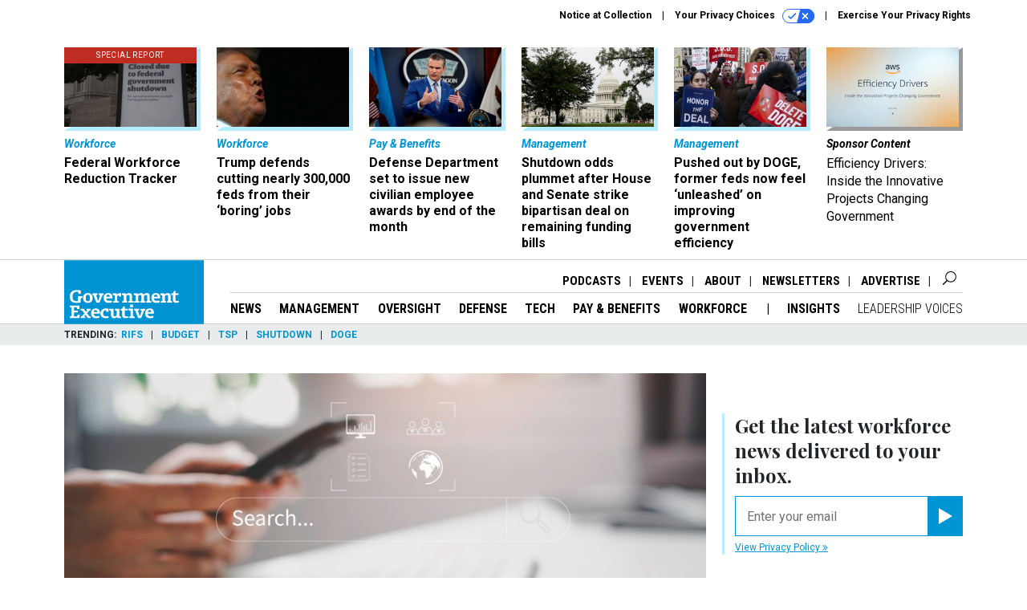

--- FILE ---
content_type: text/html; charset=utf-8
request_url: https://www.google.com/recaptcha/api2/anchor?ar=1&k=6LdOl7YqAAAAABKtsfQAMJd68i9_0s1IP1QM3v7N&co=aHR0cHM6Ly93d3cuZ292ZXhlYy5jb206NDQz&hl=en&v=PoyoqOPhxBO7pBk68S4YbpHZ&size=normal&anchor-ms=20000&execute-ms=30000&cb=np9ht7dbtqr2
body_size: 49655
content:
<!DOCTYPE HTML><html dir="ltr" lang="en"><head><meta http-equiv="Content-Type" content="text/html; charset=UTF-8">
<meta http-equiv="X-UA-Compatible" content="IE=edge">
<title>reCAPTCHA</title>
<style type="text/css">
/* cyrillic-ext */
@font-face {
  font-family: 'Roboto';
  font-style: normal;
  font-weight: 400;
  font-stretch: 100%;
  src: url(//fonts.gstatic.com/s/roboto/v48/KFO7CnqEu92Fr1ME7kSn66aGLdTylUAMa3GUBHMdazTgWw.woff2) format('woff2');
  unicode-range: U+0460-052F, U+1C80-1C8A, U+20B4, U+2DE0-2DFF, U+A640-A69F, U+FE2E-FE2F;
}
/* cyrillic */
@font-face {
  font-family: 'Roboto';
  font-style: normal;
  font-weight: 400;
  font-stretch: 100%;
  src: url(//fonts.gstatic.com/s/roboto/v48/KFO7CnqEu92Fr1ME7kSn66aGLdTylUAMa3iUBHMdazTgWw.woff2) format('woff2');
  unicode-range: U+0301, U+0400-045F, U+0490-0491, U+04B0-04B1, U+2116;
}
/* greek-ext */
@font-face {
  font-family: 'Roboto';
  font-style: normal;
  font-weight: 400;
  font-stretch: 100%;
  src: url(//fonts.gstatic.com/s/roboto/v48/KFO7CnqEu92Fr1ME7kSn66aGLdTylUAMa3CUBHMdazTgWw.woff2) format('woff2');
  unicode-range: U+1F00-1FFF;
}
/* greek */
@font-face {
  font-family: 'Roboto';
  font-style: normal;
  font-weight: 400;
  font-stretch: 100%;
  src: url(//fonts.gstatic.com/s/roboto/v48/KFO7CnqEu92Fr1ME7kSn66aGLdTylUAMa3-UBHMdazTgWw.woff2) format('woff2');
  unicode-range: U+0370-0377, U+037A-037F, U+0384-038A, U+038C, U+038E-03A1, U+03A3-03FF;
}
/* math */
@font-face {
  font-family: 'Roboto';
  font-style: normal;
  font-weight: 400;
  font-stretch: 100%;
  src: url(//fonts.gstatic.com/s/roboto/v48/KFO7CnqEu92Fr1ME7kSn66aGLdTylUAMawCUBHMdazTgWw.woff2) format('woff2');
  unicode-range: U+0302-0303, U+0305, U+0307-0308, U+0310, U+0312, U+0315, U+031A, U+0326-0327, U+032C, U+032F-0330, U+0332-0333, U+0338, U+033A, U+0346, U+034D, U+0391-03A1, U+03A3-03A9, U+03B1-03C9, U+03D1, U+03D5-03D6, U+03F0-03F1, U+03F4-03F5, U+2016-2017, U+2034-2038, U+203C, U+2040, U+2043, U+2047, U+2050, U+2057, U+205F, U+2070-2071, U+2074-208E, U+2090-209C, U+20D0-20DC, U+20E1, U+20E5-20EF, U+2100-2112, U+2114-2115, U+2117-2121, U+2123-214F, U+2190, U+2192, U+2194-21AE, U+21B0-21E5, U+21F1-21F2, U+21F4-2211, U+2213-2214, U+2216-22FF, U+2308-230B, U+2310, U+2319, U+231C-2321, U+2336-237A, U+237C, U+2395, U+239B-23B7, U+23D0, U+23DC-23E1, U+2474-2475, U+25AF, U+25B3, U+25B7, U+25BD, U+25C1, U+25CA, U+25CC, U+25FB, U+266D-266F, U+27C0-27FF, U+2900-2AFF, U+2B0E-2B11, U+2B30-2B4C, U+2BFE, U+3030, U+FF5B, U+FF5D, U+1D400-1D7FF, U+1EE00-1EEFF;
}
/* symbols */
@font-face {
  font-family: 'Roboto';
  font-style: normal;
  font-weight: 400;
  font-stretch: 100%;
  src: url(//fonts.gstatic.com/s/roboto/v48/KFO7CnqEu92Fr1ME7kSn66aGLdTylUAMaxKUBHMdazTgWw.woff2) format('woff2');
  unicode-range: U+0001-000C, U+000E-001F, U+007F-009F, U+20DD-20E0, U+20E2-20E4, U+2150-218F, U+2190, U+2192, U+2194-2199, U+21AF, U+21E6-21F0, U+21F3, U+2218-2219, U+2299, U+22C4-22C6, U+2300-243F, U+2440-244A, U+2460-24FF, U+25A0-27BF, U+2800-28FF, U+2921-2922, U+2981, U+29BF, U+29EB, U+2B00-2BFF, U+4DC0-4DFF, U+FFF9-FFFB, U+10140-1018E, U+10190-1019C, U+101A0, U+101D0-101FD, U+102E0-102FB, U+10E60-10E7E, U+1D2C0-1D2D3, U+1D2E0-1D37F, U+1F000-1F0FF, U+1F100-1F1AD, U+1F1E6-1F1FF, U+1F30D-1F30F, U+1F315, U+1F31C, U+1F31E, U+1F320-1F32C, U+1F336, U+1F378, U+1F37D, U+1F382, U+1F393-1F39F, U+1F3A7-1F3A8, U+1F3AC-1F3AF, U+1F3C2, U+1F3C4-1F3C6, U+1F3CA-1F3CE, U+1F3D4-1F3E0, U+1F3ED, U+1F3F1-1F3F3, U+1F3F5-1F3F7, U+1F408, U+1F415, U+1F41F, U+1F426, U+1F43F, U+1F441-1F442, U+1F444, U+1F446-1F449, U+1F44C-1F44E, U+1F453, U+1F46A, U+1F47D, U+1F4A3, U+1F4B0, U+1F4B3, U+1F4B9, U+1F4BB, U+1F4BF, U+1F4C8-1F4CB, U+1F4D6, U+1F4DA, U+1F4DF, U+1F4E3-1F4E6, U+1F4EA-1F4ED, U+1F4F7, U+1F4F9-1F4FB, U+1F4FD-1F4FE, U+1F503, U+1F507-1F50B, U+1F50D, U+1F512-1F513, U+1F53E-1F54A, U+1F54F-1F5FA, U+1F610, U+1F650-1F67F, U+1F687, U+1F68D, U+1F691, U+1F694, U+1F698, U+1F6AD, U+1F6B2, U+1F6B9-1F6BA, U+1F6BC, U+1F6C6-1F6CF, U+1F6D3-1F6D7, U+1F6E0-1F6EA, U+1F6F0-1F6F3, U+1F6F7-1F6FC, U+1F700-1F7FF, U+1F800-1F80B, U+1F810-1F847, U+1F850-1F859, U+1F860-1F887, U+1F890-1F8AD, U+1F8B0-1F8BB, U+1F8C0-1F8C1, U+1F900-1F90B, U+1F93B, U+1F946, U+1F984, U+1F996, U+1F9E9, U+1FA00-1FA6F, U+1FA70-1FA7C, U+1FA80-1FA89, U+1FA8F-1FAC6, U+1FACE-1FADC, U+1FADF-1FAE9, U+1FAF0-1FAF8, U+1FB00-1FBFF;
}
/* vietnamese */
@font-face {
  font-family: 'Roboto';
  font-style: normal;
  font-weight: 400;
  font-stretch: 100%;
  src: url(//fonts.gstatic.com/s/roboto/v48/KFO7CnqEu92Fr1ME7kSn66aGLdTylUAMa3OUBHMdazTgWw.woff2) format('woff2');
  unicode-range: U+0102-0103, U+0110-0111, U+0128-0129, U+0168-0169, U+01A0-01A1, U+01AF-01B0, U+0300-0301, U+0303-0304, U+0308-0309, U+0323, U+0329, U+1EA0-1EF9, U+20AB;
}
/* latin-ext */
@font-face {
  font-family: 'Roboto';
  font-style: normal;
  font-weight: 400;
  font-stretch: 100%;
  src: url(//fonts.gstatic.com/s/roboto/v48/KFO7CnqEu92Fr1ME7kSn66aGLdTylUAMa3KUBHMdazTgWw.woff2) format('woff2');
  unicode-range: U+0100-02BA, U+02BD-02C5, U+02C7-02CC, U+02CE-02D7, U+02DD-02FF, U+0304, U+0308, U+0329, U+1D00-1DBF, U+1E00-1E9F, U+1EF2-1EFF, U+2020, U+20A0-20AB, U+20AD-20C0, U+2113, U+2C60-2C7F, U+A720-A7FF;
}
/* latin */
@font-face {
  font-family: 'Roboto';
  font-style: normal;
  font-weight: 400;
  font-stretch: 100%;
  src: url(//fonts.gstatic.com/s/roboto/v48/KFO7CnqEu92Fr1ME7kSn66aGLdTylUAMa3yUBHMdazQ.woff2) format('woff2');
  unicode-range: U+0000-00FF, U+0131, U+0152-0153, U+02BB-02BC, U+02C6, U+02DA, U+02DC, U+0304, U+0308, U+0329, U+2000-206F, U+20AC, U+2122, U+2191, U+2193, U+2212, U+2215, U+FEFF, U+FFFD;
}
/* cyrillic-ext */
@font-face {
  font-family: 'Roboto';
  font-style: normal;
  font-weight: 500;
  font-stretch: 100%;
  src: url(//fonts.gstatic.com/s/roboto/v48/KFO7CnqEu92Fr1ME7kSn66aGLdTylUAMa3GUBHMdazTgWw.woff2) format('woff2');
  unicode-range: U+0460-052F, U+1C80-1C8A, U+20B4, U+2DE0-2DFF, U+A640-A69F, U+FE2E-FE2F;
}
/* cyrillic */
@font-face {
  font-family: 'Roboto';
  font-style: normal;
  font-weight: 500;
  font-stretch: 100%;
  src: url(//fonts.gstatic.com/s/roboto/v48/KFO7CnqEu92Fr1ME7kSn66aGLdTylUAMa3iUBHMdazTgWw.woff2) format('woff2');
  unicode-range: U+0301, U+0400-045F, U+0490-0491, U+04B0-04B1, U+2116;
}
/* greek-ext */
@font-face {
  font-family: 'Roboto';
  font-style: normal;
  font-weight: 500;
  font-stretch: 100%;
  src: url(//fonts.gstatic.com/s/roboto/v48/KFO7CnqEu92Fr1ME7kSn66aGLdTylUAMa3CUBHMdazTgWw.woff2) format('woff2');
  unicode-range: U+1F00-1FFF;
}
/* greek */
@font-face {
  font-family: 'Roboto';
  font-style: normal;
  font-weight: 500;
  font-stretch: 100%;
  src: url(//fonts.gstatic.com/s/roboto/v48/KFO7CnqEu92Fr1ME7kSn66aGLdTylUAMa3-UBHMdazTgWw.woff2) format('woff2');
  unicode-range: U+0370-0377, U+037A-037F, U+0384-038A, U+038C, U+038E-03A1, U+03A3-03FF;
}
/* math */
@font-face {
  font-family: 'Roboto';
  font-style: normal;
  font-weight: 500;
  font-stretch: 100%;
  src: url(//fonts.gstatic.com/s/roboto/v48/KFO7CnqEu92Fr1ME7kSn66aGLdTylUAMawCUBHMdazTgWw.woff2) format('woff2');
  unicode-range: U+0302-0303, U+0305, U+0307-0308, U+0310, U+0312, U+0315, U+031A, U+0326-0327, U+032C, U+032F-0330, U+0332-0333, U+0338, U+033A, U+0346, U+034D, U+0391-03A1, U+03A3-03A9, U+03B1-03C9, U+03D1, U+03D5-03D6, U+03F0-03F1, U+03F4-03F5, U+2016-2017, U+2034-2038, U+203C, U+2040, U+2043, U+2047, U+2050, U+2057, U+205F, U+2070-2071, U+2074-208E, U+2090-209C, U+20D0-20DC, U+20E1, U+20E5-20EF, U+2100-2112, U+2114-2115, U+2117-2121, U+2123-214F, U+2190, U+2192, U+2194-21AE, U+21B0-21E5, U+21F1-21F2, U+21F4-2211, U+2213-2214, U+2216-22FF, U+2308-230B, U+2310, U+2319, U+231C-2321, U+2336-237A, U+237C, U+2395, U+239B-23B7, U+23D0, U+23DC-23E1, U+2474-2475, U+25AF, U+25B3, U+25B7, U+25BD, U+25C1, U+25CA, U+25CC, U+25FB, U+266D-266F, U+27C0-27FF, U+2900-2AFF, U+2B0E-2B11, U+2B30-2B4C, U+2BFE, U+3030, U+FF5B, U+FF5D, U+1D400-1D7FF, U+1EE00-1EEFF;
}
/* symbols */
@font-face {
  font-family: 'Roboto';
  font-style: normal;
  font-weight: 500;
  font-stretch: 100%;
  src: url(//fonts.gstatic.com/s/roboto/v48/KFO7CnqEu92Fr1ME7kSn66aGLdTylUAMaxKUBHMdazTgWw.woff2) format('woff2');
  unicode-range: U+0001-000C, U+000E-001F, U+007F-009F, U+20DD-20E0, U+20E2-20E4, U+2150-218F, U+2190, U+2192, U+2194-2199, U+21AF, U+21E6-21F0, U+21F3, U+2218-2219, U+2299, U+22C4-22C6, U+2300-243F, U+2440-244A, U+2460-24FF, U+25A0-27BF, U+2800-28FF, U+2921-2922, U+2981, U+29BF, U+29EB, U+2B00-2BFF, U+4DC0-4DFF, U+FFF9-FFFB, U+10140-1018E, U+10190-1019C, U+101A0, U+101D0-101FD, U+102E0-102FB, U+10E60-10E7E, U+1D2C0-1D2D3, U+1D2E0-1D37F, U+1F000-1F0FF, U+1F100-1F1AD, U+1F1E6-1F1FF, U+1F30D-1F30F, U+1F315, U+1F31C, U+1F31E, U+1F320-1F32C, U+1F336, U+1F378, U+1F37D, U+1F382, U+1F393-1F39F, U+1F3A7-1F3A8, U+1F3AC-1F3AF, U+1F3C2, U+1F3C4-1F3C6, U+1F3CA-1F3CE, U+1F3D4-1F3E0, U+1F3ED, U+1F3F1-1F3F3, U+1F3F5-1F3F7, U+1F408, U+1F415, U+1F41F, U+1F426, U+1F43F, U+1F441-1F442, U+1F444, U+1F446-1F449, U+1F44C-1F44E, U+1F453, U+1F46A, U+1F47D, U+1F4A3, U+1F4B0, U+1F4B3, U+1F4B9, U+1F4BB, U+1F4BF, U+1F4C8-1F4CB, U+1F4D6, U+1F4DA, U+1F4DF, U+1F4E3-1F4E6, U+1F4EA-1F4ED, U+1F4F7, U+1F4F9-1F4FB, U+1F4FD-1F4FE, U+1F503, U+1F507-1F50B, U+1F50D, U+1F512-1F513, U+1F53E-1F54A, U+1F54F-1F5FA, U+1F610, U+1F650-1F67F, U+1F687, U+1F68D, U+1F691, U+1F694, U+1F698, U+1F6AD, U+1F6B2, U+1F6B9-1F6BA, U+1F6BC, U+1F6C6-1F6CF, U+1F6D3-1F6D7, U+1F6E0-1F6EA, U+1F6F0-1F6F3, U+1F6F7-1F6FC, U+1F700-1F7FF, U+1F800-1F80B, U+1F810-1F847, U+1F850-1F859, U+1F860-1F887, U+1F890-1F8AD, U+1F8B0-1F8BB, U+1F8C0-1F8C1, U+1F900-1F90B, U+1F93B, U+1F946, U+1F984, U+1F996, U+1F9E9, U+1FA00-1FA6F, U+1FA70-1FA7C, U+1FA80-1FA89, U+1FA8F-1FAC6, U+1FACE-1FADC, U+1FADF-1FAE9, U+1FAF0-1FAF8, U+1FB00-1FBFF;
}
/* vietnamese */
@font-face {
  font-family: 'Roboto';
  font-style: normal;
  font-weight: 500;
  font-stretch: 100%;
  src: url(//fonts.gstatic.com/s/roboto/v48/KFO7CnqEu92Fr1ME7kSn66aGLdTylUAMa3OUBHMdazTgWw.woff2) format('woff2');
  unicode-range: U+0102-0103, U+0110-0111, U+0128-0129, U+0168-0169, U+01A0-01A1, U+01AF-01B0, U+0300-0301, U+0303-0304, U+0308-0309, U+0323, U+0329, U+1EA0-1EF9, U+20AB;
}
/* latin-ext */
@font-face {
  font-family: 'Roboto';
  font-style: normal;
  font-weight: 500;
  font-stretch: 100%;
  src: url(//fonts.gstatic.com/s/roboto/v48/KFO7CnqEu92Fr1ME7kSn66aGLdTylUAMa3KUBHMdazTgWw.woff2) format('woff2');
  unicode-range: U+0100-02BA, U+02BD-02C5, U+02C7-02CC, U+02CE-02D7, U+02DD-02FF, U+0304, U+0308, U+0329, U+1D00-1DBF, U+1E00-1E9F, U+1EF2-1EFF, U+2020, U+20A0-20AB, U+20AD-20C0, U+2113, U+2C60-2C7F, U+A720-A7FF;
}
/* latin */
@font-face {
  font-family: 'Roboto';
  font-style: normal;
  font-weight: 500;
  font-stretch: 100%;
  src: url(//fonts.gstatic.com/s/roboto/v48/KFO7CnqEu92Fr1ME7kSn66aGLdTylUAMa3yUBHMdazQ.woff2) format('woff2');
  unicode-range: U+0000-00FF, U+0131, U+0152-0153, U+02BB-02BC, U+02C6, U+02DA, U+02DC, U+0304, U+0308, U+0329, U+2000-206F, U+20AC, U+2122, U+2191, U+2193, U+2212, U+2215, U+FEFF, U+FFFD;
}
/* cyrillic-ext */
@font-face {
  font-family: 'Roboto';
  font-style: normal;
  font-weight: 900;
  font-stretch: 100%;
  src: url(//fonts.gstatic.com/s/roboto/v48/KFO7CnqEu92Fr1ME7kSn66aGLdTylUAMa3GUBHMdazTgWw.woff2) format('woff2');
  unicode-range: U+0460-052F, U+1C80-1C8A, U+20B4, U+2DE0-2DFF, U+A640-A69F, U+FE2E-FE2F;
}
/* cyrillic */
@font-face {
  font-family: 'Roboto';
  font-style: normal;
  font-weight: 900;
  font-stretch: 100%;
  src: url(//fonts.gstatic.com/s/roboto/v48/KFO7CnqEu92Fr1ME7kSn66aGLdTylUAMa3iUBHMdazTgWw.woff2) format('woff2');
  unicode-range: U+0301, U+0400-045F, U+0490-0491, U+04B0-04B1, U+2116;
}
/* greek-ext */
@font-face {
  font-family: 'Roboto';
  font-style: normal;
  font-weight: 900;
  font-stretch: 100%;
  src: url(//fonts.gstatic.com/s/roboto/v48/KFO7CnqEu92Fr1ME7kSn66aGLdTylUAMa3CUBHMdazTgWw.woff2) format('woff2');
  unicode-range: U+1F00-1FFF;
}
/* greek */
@font-face {
  font-family: 'Roboto';
  font-style: normal;
  font-weight: 900;
  font-stretch: 100%;
  src: url(//fonts.gstatic.com/s/roboto/v48/KFO7CnqEu92Fr1ME7kSn66aGLdTylUAMa3-UBHMdazTgWw.woff2) format('woff2');
  unicode-range: U+0370-0377, U+037A-037F, U+0384-038A, U+038C, U+038E-03A1, U+03A3-03FF;
}
/* math */
@font-face {
  font-family: 'Roboto';
  font-style: normal;
  font-weight: 900;
  font-stretch: 100%;
  src: url(//fonts.gstatic.com/s/roboto/v48/KFO7CnqEu92Fr1ME7kSn66aGLdTylUAMawCUBHMdazTgWw.woff2) format('woff2');
  unicode-range: U+0302-0303, U+0305, U+0307-0308, U+0310, U+0312, U+0315, U+031A, U+0326-0327, U+032C, U+032F-0330, U+0332-0333, U+0338, U+033A, U+0346, U+034D, U+0391-03A1, U+03A3-03A9, U+03B1-03C9, U+03D1, U+03D5-03D6, U+03F0-03F1, U+03F4-03F5, U+2016-2017, U+2034-2038, U+203C, U+2040, U+2043, U+2047, U+2050, U+2057, U+205F, U+2070-2071, U+2074-208E, U+2090-209C, U+20D0-20DC, U+20E1, U+20E5-20EF, U+2100-2112, U+2114-2115, U+2117-2121, U+2123-214F, U+2190, U+2192, U+2194-21AE, U+21B0-21E5, U+21F1-21F2, U+21F4-2211, U+2213-2214, U+2216-22FF, U+2308-230B, U+2310, U+2319, U+231C-2321, U+2336-237A, U+237C, U+2395, U+239B-23B7, U+23D0, U+23DC-23E1, U+2474-2475, U+25AF, U+25B3, U+25B7, U+25BD, U+25C1, U+25CA, U+25CC, U+25FB, U+266D-266F, U+27C0-27FF, U+2900-2AFF, U+2B0E-2B11, U+2B30-2B4C, U+2BFE, U+3030, U+FF5B, U+FF5D, U+1D400-1D7FF, U+1EE00-1EEFF;
}
/* symbols */
@font-face {
  font-family: 'Roboto';
  font-style: normal;
  font-weight: 900;
  font-stretch: 100%;
  src: url(//fonts.gstatic.com/s/roboto/v48/KFO7CnqEu92Fr1ME7kSn66aGLdTylUAMaxKUBHMdazTgWw.woff2) format('woff2');
  unicode-range: U+0001-000C, U+000E-001F, U+007F-009F, U+20DD-20E0, U+20E2-20E4, U+2150-218F, U+2190, U+2192, U+2194-2199, U+21AF, U+21E6-21F0, U+21F3, U+2218-2219, U+2299, U+22C4-22C6, U+2300-243F, U+2440-244A, U+2460-24FF, U+25A0-27BF, U+2800-28FF, U+2921-2922, U+2981, U+29BF, U+29EB, U+2B00-2BFF, U+4DC0-4DFF, U+FFF9-FFFB, U+10140-1018E, U+10190-1019C, U+101A0, U+101D0-101FD, U+102E0-102FB, U+10E60-10E7E, U+1D2C0-1D2D3, U+1D2E0-1D37F, U+1F000-1F0FF, U+1F100-1F1AD, U+1F1E6-1F1FF, U+1F30D-1F30F, U+1F315, U+1F31C, U+1F31E, U+1F320-1F32C, U+1F336, U+1F378, U+1F37D, U+1F382, U+1F393-1F39F, U+1F3A7-1F3A8, U+1F3AC-1F3AF, U+1F3C2, U+1F3C4-1F3C6, U+1F3CA-1F3CE, U+1F3D4-1F3E0, U+1F3ED, U+1F3F1-1F3F3, U+1F3F5-1F3F7, U+1F408, U+1F415, U+1F41F, U+1F426, U+1F43F, U+1F441-1F442, U+1F444, U+1F446-1F449, U+1F44C-1F44E, U+1F453, U+1F46A, U+1F47D, U+1F4A3, U+1F4B0, U+1F4B3, U+1F4B9, U+1F4BB, U+1F4BF, U+1F4C8-1F4CB, U+1F4D6, U+1F4DA, U+1F4DF, U+1F4E3-1F4E6, U+1F4EA-1F4ED, U+1F4F7, U+1F4F9-1F4FB, U+1F4FD-1F4FE, U+1F503, U+1F507-1F50B, U+1F50D, U+1F512-1F513, U+1F53E-1F54A, U+1F54F-1F5FA, U+1F610, U+1F650-1F67F, U+1F687, U+1F68D, U+1F691, U+1F694, U+1F698, U+1F6AD, U+1F6B2, U+1F6B9-1F6BA, U+1F6BC, U+1F6C6-1F6CF, U+1F6D3-1F6D7, U+1F6E0-1F6EA, U+1F6F0-1F6F3, U+1F6F7-1F6FC, U+1F700-1F7FF, U+1F800-1F80B, U+1F810-1F847, U+1F850-1F859, U+1F860-1F887, U+1F890-1F8AD, U+1F8B0-1F8BB, U+1F8C0-1F8C1, U+1F900-1F90B, U+1F93B, U+1F946, U+1F984, U+1F996, U+1F9E9, U+1FA00-1FA6F, U+1FA70-1FA7C, U+1FA80-1FA89, U+1FA8F-1FAC6, U+1FACE-1FADC, U+1FADF-1FAE9, U+1FAF0-1FAF8, U+1FB00-1FBFF;
}
/* vietnamese */
@font-face {
  font-family: 'Roboto';
  font-style: normal;
  font-weight: 900;
  font-stretch: 100%;
  src: url(//fonts.gstatic.com/s/roboto/v48/KFO7CnqEu92Fr1ME7kSn66aGLdTylUAMa3OUBHMdazTgWw.woff2) format('woff2');
  unicode-range: U+0102-0103, U+0110-0111, U+0128-0129, U+0168-0169, U+01A0-01A1, U+01AF-01B0, U+0300-0301, U+0303-0304, U+0308-0309, U+0323, U+0329, U+1EA0-1EF9, U+20AB;
}
/* latin-ext */
@font-face {
  font-family: 'Roboto';
  font-style: normal;
  font-weight: 900;
  font-stretch: 100%;
  src: url(//fonts.gstatic.com/s/roboto/v48/KFO7CnqEu92Fr1ME7kSn66aGLdTylUAMa3KUBHMdazTgWw.woff2) format('woff2');
  unicode-range: U+0100-02BA, U+02BD-02C5, U+02C7-02CC, U+02CE-02D7, U+02DD-02FF, U+0304, U+0308, U+0329, U+1D00-1DBF, U+1E00-1E9F, U+1EF2-1EFF, U+2020, U+20A0-20AB, U+20AD-20C0, U+2113, U+2C60-2C7F, U+A720-A7FF;
}
/* latin */
@font-face {
  font-family: 'Roboto';
  font-style: normal;
  font-weight: 900;
  font-stretch: 100%;
  src: url(//fonts.gstatic.com/s/roboto/v48/KFO7CnqEu92Fr1ME7kSn66aGLdTylUAMa3yUBHMdazQ.woff2) format('woff2');
  unicode-range: U+0000-00FF, U+0131, U+0152-0153, U+02BB-02BC, U+02C6, U+02DA, U+02DC, U+0304, U+0308, U+0329, U+2000-206F, U+20AC, U+2122, U+2191, U+2193, U+2212, U+2215, U+FEFF, U+FFFD;
}

</style>
<link rel="stylesheet" type="text/css" href="https://www.gstatic.com/recaptcha/releases/PoyoqOPhxBO7pBk68S4YbpHZ/styles__ltr.css">
<script nonce="nF1S0bcpgra3bUhh1ehAWw" type="text/javascript">window['__recaptcha_api'] = 'https://www.google.com/recaptcha/api2/';</script>
<script type="text/javascript" src="https://www.gstatic.com/recaptcha/releases/PoyoqOPhxBO7pBk68S4YbpHZ/recaptcha__en.js" nonce="nF1S0bcpgra3bUhh1ehAWw">
      
    </script></head>
<body><div id="rc-anchor-alert" class="rc-anchor-alert"></div>
<input type="hidden" id="recaptcha-token" value="[base64]">
<script type="text/javascript" nonce="nF1S0bcpgra3bUhh1ehAWw">
      recaptcha.anchor.Main.init("[\x22ainput\x22,[\x22bgdata\x22,\x22\x22,\[base64]/[base64]/[base64]/ZyhXLGgpOnEoW04sMjEsbF0sVywwKSxoKSxmYWxzZSxmYWxzZSl9Y2F0Y2goayl7RygzNTgsVyk/[base64]/[base64]/[base64]/[base64]/[base64]/[base64]/[base64]/bmV3IEJbT10oRFswXSk6dz09Mj9uZXcgQltPXShEWzBdLERbMV0pOnc9PTM/bmV3IEJbT10oRFswXSxEWzFdLERbMl0pOnc9PTQ/[base64]/[base64]/[base64]/[base64]/[base64]\\u003d\x22,\[base64]\x22,\x22HnFSBsONGMKQXMO8wqxawpcKf8OmC0lFwoXCmcOjwqXDojhfS33Cmz55OsKJVUPCj1fDv37CuMK8XMOWw4/CjcOxTcO/e2LCmMOWwrRdw74IaMOzwq/DuDXCl8KNcAFYwqQBwr3CmRzDrijCnjEfwrNHAw/[base64]/dmHDssKyOkDClsKSKcOgw7RTHE/Cuj5seALDgnBkwoBgwofDr2Umw5QULsKLTl4JJcOXw4Q0wohMWil0GMO/[base64]/ChgHDqXg4wrRFwptLw4HCgBzDvifCucOfS2rCglPDncKoL8KPOBtaKWDDm3k8wpvCoMK0w6vCusO+wrTDmwPCnGLDv3DDkTfDr8K0RMKSwqsSwq5pSUtrwqDCsVtfw6gXPkZsw7B/G8KFHTDCv15owok0asKfOcKywrQhw6HDv8O4ScO0McOQPmkqw7/Dt8KpWVVLZ8KAwqEHwp/[base64]/CpcKJVcK3FsObRsOiwqEYw63DgURww6A3ZcOQw4LDi8OWdhYyw4LCrsO7fMKyWV43wql8asOOwrdIHsKjCcOswqAfw6nCgGERHcKPJMKqPkXDlMOcU8O8w77CogErLn9/AlgmOScsw6rDsCdhZsOxw6HDi8OGw6nDrMOIa8ORwoHDscOiw6XDmRJuUMOpdwjDsMOBw4gAw4XDqsOyMMK8TQXDkyrCmHRjw5/[base64]/[base64]/OxgTw7B4w5gzcTcZwq/DhsKDw5zCvsK1wrM6PsOewq3Ch8KHHB3DqXHCp8OLHsKVacOFw7XCl8KHWQVFZ1HCk08zEsOkKcK5RWN3bEhNwocpwpzDlMKMQSBsF8KxwqbCm8KZCsOxw4TDmcKjNRnDuxhcwpUCK3cxw6Raw7LCvMKrKcKeDwIHW8OEwrU8fgQIUznCksOew58/[base64]/CssO6w7hIw4HCugrDqMOow6fCjj/DhsOEFcOjCsOPQRfCt8KwXMKSNmENwosdw7DDtFHCjsOrw654w6QqaXJ1wrzDt8O1w6TDicOwwp/DisKgw6YQwq5wEsKAZsOKw7XCn8KZw7XDuMKbwqE1w5LDuy9oQ2cDTsOIw5ITw7bCnlnDlCbDicOwwr7DpzDCpMOvwqZ6w6/DtlTDgDw/[base64]/DjgU3RsK3w79WwpPDhcO3UcOPGV7DrMOucsOcAcK7w53DgsO1NgxTYMOyw5PCkVXCuVwwwrAfSsKEwoPCisOyOzMOUMOfw6PCqCw/X8K2w7/Cil3Dq8O9w7F/eCdCwrzDkFPDrMODw6AuwpHDusKgwozDhUdbWmfCksKKCsK1wpnCosO+wqsdw7jCkMKaFl/DtcKrVz7Cl8Kqdy7CtjvCqMOwRBzClxTDqMKIw4NbP8OEQcKbcMKZDgbDmsO6YcOiBsOFTMK7wr/[base64]/Dm8KiXMKww7Bsw5vDoT7CszpBKQPDgEjCsm1hw5Z4w7RwYHnCnMOew5zCl8OQw6cvw7LDt8O6w7VewqssRcOwJcOeT8KkZ8Kvw6fDu8OTw5nDmsOOEWolczN2w6XCscKiE2zDlmxpNsKnHsOTw5vDsMOTBMOaB8KVwpTCoMKBwrHDlcO7eBd/[base64]/[base64]/Cuw3Dm8KpSwvCoFzCr2gPw5LCkMKew7pGSMKjw4vCj0A9w7zCoMKLwrAWw5DCojU2b8OFQ3vDjMKhZsKIw7oow5xrBXrDocKdBiLCrnhQw7QxSMOZwqjDviPDksKAwpROw7vDhxsrwqwWw7DDoBrDvV/DpMOzw6rCjTnDjMKLwo3CtcKTwpBEw4fDkiF3V0Jwwq9macKAUcOkF8OvwoEmW3DCqFLDqS/DjcKTNmvDrsK8woDCgyYew4XCn8OWFm/CuFRVZcKgVx7DpGQ9MXZhB8OPIWk5ZRrDr2nCthXDncKdwqDCq8OGTsKdL1/[base64]/CrUFywrInwozDpcKwZwokwoXDvghUw5XDm1bCo0kPc1zCuMKhw5vCtwxzw5jDrsKWK3Rgw6zDrQ80wrPCsXdYw7zCn8OSNcKcw4tpwoYCd8OOFAzDmcKJWMOqRCjDvHNQU392O2DDrkl6PGnDrcOEFFUxw4JJwqIIBg4xH8Oswq/CtUPChcKjTR/CvcKwdnYXw4hDwp1tdsKYVcOnwq1AwofDqsOGw4gSw7tMwpsqRn/DvXXDpcKSNB4qw7jCkGPDn8Kbwqgvc8OXw7DCsiIjYsKkfFzDs8OgDsOjw74XwqQqw6N5wp40e8OdHH0Xwqkzw7PCicOAUnETw4LCsDdCDMKjw5PDlsOdw7EdXGzCm8O2TsO4BmDDvinDlF/CvMKREDjDriPCr2XDlsKrwqbCsxo5InpncwZUQMKIO8Ovw5rCgTjCh2kpwpvCp21tFmDDszzDiMOnwrbCkkUeXMOFw608w4VWw7/DhcKKw7VGZ8KwfHYKwqV+w6/[base64]/CmVlcw5TDhMOXWx8dEcObwo7Dp27CvDdOwqzDjkVGWMOBLVbCsy3Cv8K7I8OAeDzDm8O9KsK/YMOjwoPDoSQTWifDlVtqw71nwojCsMKMasKYP8KrHcOow4vDhsOZwpBYw602w7LDpmXCrhYOJEJkw4Ihw7jClR1bZmI0dDpkwrQVVnpJBMOkwozCg3/CsQoWEcO9w4R7w6kVwqbDp8OOwrwRM3PDgsKeIW3Cvmsmwq1WwojCocKobsKyw6huwr/[base64]/wqLCssOlSzPChwFRwpjDscORRMOULR9kw5rDpCNhUnU2wqs0wos9GMOgIcK8CzTDqsKKIkbDp8OXXX7DusOKDARsGS4pUcKPwoFTIHRxwpMgCQ7Cu00hMyFwUn1NQjnDtMOQwp7ChcOqUMOkBW3DpWHDlsK4b8KSw4vDvxM/IA4hwpnDhMOATHjDncKww5t5UsOCw5spwobCsTvCvcOeYkRvDTc5bcK5Ql4qw7/DkDzDklrDnzfDtcK6wpjDgFR7Dg09w7DCkRIuwo8iw5o0NcOpGw3DmMKeRcOqwohXScOdw5/CgsKOeCzCk8KbwrdKw6TChcOWTRpuKcKkwpLDgsKXw6o/[base64]/CrzpHwr57JVI9S3/[base64]/wpvDk1TDoFcrw5VEwpjDpF/Do8O2KQsyRUgIwqc8Bls+w5E7BsK2ZUVNCCrCm8OOwr3Co8Kowqo1wrRawp4mZ2TDpyXCg8KhQ2FRwqZCAsKaMMK4wrIhbcKmwpEowot9Hhgxw6E/w7JmQ8OcMnvCr27ClydCwr/[base64]/YyR/H3LDmsO/w43DhTB/bsK5wpfDp8K7wq/Cu8KEbFnDtVzDmMOlPsOKw5ZjdxAEbCbDpkdMwojDrWs6WMO+wpzDg8O+ZiFbwo53wo/Dtw7DqHRDwrMZQsOaDB1/w4LDtgTCjBFgTWfDmTxJUsOoHMOFwp7Dh2M/[base64]/wpnDtMOLwrx+AzjDgG/Dmx0QwrEIw5fCoMKkXmPDs8OfMEzDhsOGSsK5fBrCkwdtwo9Kwq/[base64]/Dnx/DsADDsX3ChsO9wpvDusOBNMOYOcOcwqZkHHFtWsK6wonCo8K4aMOGMk5UGcOTw5Nlw7bDrEpswqvDmcOPwpImwpREw7nCu3XDiQbDvx/[base64]/[base64]/DrVzDhgYZw7BZw4Z0wqpdSw4sIMK/IBF5w64eKyDCksKhJmjCrMOqZcK7dcO5wqvCuMK/w5MXw4hRwqo/SsOsfsKZw67DoMOPw7g4WsK7w4xTw6bDmsOqLsK1wr12wpJNb11zWSAJwp/DtsK/dcKtwoVRw77DjMKoIsOhw6zCnQPCtSHDlBcawqt1EsOXwpfCoMKHw6PDtkHDkgA7QMO1fRxsw7HDgcKJbMOMw6p/w595wq/DkiXCvsOTOMKPChx1w7Udw4VNE0Efwr15wrzCtggsw496WsOPwoHDq8Oxwo9nTcOwUhJpwqoxRcO+w7HDh0bDnHg/Lykdwr8NwpnDjMKJw6/DmcK4w5TDkcKlesOKwqDDnEAQMMK8c8Kxw71cw6/DoMOuWnnDt8OzFFrCusOpdMKwECx5w4HCi0TDiHzDhcKfw5fDscK7fFI7PcOyw4xPa2wjwq7Dhzshb8K3w6fCkMKHHUfDiRFjYTfCmwXDsMKJwpfCsAzCqMKcw6nClEXCkiPDsGs2Q8O2MlM7E2XDiDt8V1sBwpHCucOfPWtAcj7CssOqwqoFIhQxdgbCjMOfwq/[base64]/[base64]/wrUmw4PDm2dzw5BQccKTw7tkRGAvw6ACYsOOw4N3PcKhwoDDt8O4w50Awq4xwoRhQFcCKsO5wpYhAcKuwqnDucKiw5BXIMKtKRYNwpETE8Kgw5HDhncvwp/DgkkhwqMkwpXDmMO7wo7CrsKDw5nDpA1ow4LCgDIsbgbCsMK2w4UYHUF+L2/[base64]/[base64]/[base64]/BMOdWgbDg8O4A3rCoyzDssK5bRnChy1MwrMKwpDCrsKPPBjDn8KEwphbw7DClC7DpjDCssO5eBUyCMKKMsKwwq/CusKKbMK3KQxXX3pWwpzDsmTDnMOUw6rCs8OVfMO4ORrCr0Rhw7jDpMOpwpHDrMKWADrCoFEUwrrCicKZw7dWWz7Cn3ELw6xiwpvDoSVnG8OTQx3DrMKIwoZ/RQBwcsKbw4oKw4zCksOowrclwpfCmSksw6JXB8OtRsOQwrBXw4DDscKpwqrCt0RpCQzDrFBcPMOmwq3DuSENCsOmMcKUwrzChUN2PwHDrsKdOz7CnRwJM8Oew6XDv8KdY2PDiE/CusKOGMOdA0zDvMOkdcOlwoXDuBZmwq/CrcKASsK4ecOvwoLChjIVYzvDjx/[base64]/wpDDo3LDsHghwozClsO/H8OVM3DDjSNQw4Bbwq7DrMOVSErCi1BVL8KOwoXDmsOVGsOww4PDonnDnQszc8KPdi1RQMKIIsKAw4gtw6kBwqXCgsKPw77Cklgyw6LCrA95aMK4w7kaUsO7YnMXbcKVw7vDt8O5wo7DpnTCsMOtwp7DtXDCuGPDqgbCjMOoDA/DjQrCvTfDrgNNwrtZwqVIwoTCiyQ/wrzDoidzw7nCphLChRbDhwLCvsKlwp8Qw4zCscOUDFbDv1zDpzV8HEDDisOXwpvChMOePMKTw5ImwpbDmyY6w5zCuHIDYcKJw5/CtsKPMsKhwrEVwqrDq8O4acK7wrHCmz/ChMKOAnlFEzJzw4bCiATCvcKowqJQw6fCj8K9wpPCs8Kww60BdTh6wrAJwqNvKBcJEcKSJgvDgAcKCcOVwoAXwrFmw5vCuQXCksKnP0PDh8KOwr9/[base64]/[base64]/w6cSFDwWdcKRRcKqEHXCpGdCw4gZYEtUw7LCtcOZXV3CpErCnMKfGVfDvcO/bwleJ8KBw4vCpD5fw5TDrsKcw4DCuns7V8O0S0offiUtw7h/T1UAB8K0w45gBVpYCFfDt8Krw53CrcKGw4MndTg5w5PCiRrClUbDosORwqEqSMKhEWhFw6N1FsK2wqsgM8Obw5UewpPDom/Cn8OYIMODUMKaPsOSU8KHYcOew6IyAybDiXXDoignwoNNwqIALXwWOcKpGcO3PMOgdcOSaMOvwo3Ck1rDpMKowpUSD8OWOMKEw4MGBMKFGcOTwqvDm0AzwrU5Ej/DhcKrOsOkEsO/w7NCw5HCq8KmOUd+IMK4AMOFeMOREQBiK8KIw6vCjzHClMOjwrNkNMKxJ0UNacORw47Cl8OpTMOMw4E0IcO2w6EdVnTDjXfDtMOxwqRvW8K0w7Y1CF9UwqU5FMO7G8OrwrQwY8KybAQkwrnCmMKrwqRcw7fDh8KHJkzCsm/[base64]/E8KIw417w5vDhRs4A2McSsOcEFzCmcOAwokcPcKlw7gpNHVgw4fDr8K6w7/Dk8KeHcKHw7gFacKwwprCmx7CmsKQMMKxwp0lw6PDgmU8d0XDlsOGEnEwBMOKAmZXAjjCvQ/[base64]/DmycwQMKATMKnaDHCrXrDvcOhw6HCusOXw74cKmTChDkow4dGeAxWHMK2aRxeU2vDjxZZZxJ9Vi4+U0gDbEvDsQ1Wa8O2w68Jw6HCqcOeU8Onwr4CwrtMfVPCgMKAwqhlAEvCkCpuw5/DgcKvEsOKwqgkFcKuwpPDgsKxw43DkwLDh8KewoJqNzHDr8KUbMKBKMKaeSNlETFsOxbCisKRw7XCpjrDtsKPwoJqU8OFw4EbHsOxW8OWAMKsC3rDmB7DgsKZFWvDusKNH3UVUsOmBhxcV8OYWzvDvMKZw6QSw4/CqsKqwqcuwpx4wo/CoFnDk2XCgMKoFcKAKyHCqsK8CBzCtsKfbMOhw4Q5w6FKU3UHw4pzOAvCmcKKwonCvl1tw7R6XcKTJ8OwMMKewpE1A35uw7HDo8KHGcKWw5PChMO1QUN6T8KPwqDDrcK7wrXCuMKgHwLCq8Oyw7DCoWPCqjPDpi0AUC/DpsKVwohDLsKFw7ocEcOBRMOQw4cpT2HCpQzCiGnDpU/DucO7ByPDsgUtw7HDgXDCn8KNHjRhw4vCv8Oow6p6wrJvGmcoaydqc8KhwqUYwqozw6zDkXJzw74Hw51fwqorwo3CssKPBcOiIVJFW8O2w4d2bcKYwq/DosOfw6h6LsKdw65qCQFTd8OqN0HClsK3w7M3w6BnwoHDpcOXBMOddlPDvMK+wpQyMcK/Bh4fC8K2YCYmB2NlXsKYblzCvhHDmQd2A2PCo3Qrwot6wo0Ow5PCsMKzworChMKlfcK5CWzDslrCqBwtP8KFU8K+EBYRw6rDlQ1YYcKyw69MwpoTwqV6wpgXw7/DuMOhb8KWXcOkZ2MowrJ6w600w7TDh1YBHnnDkn1geG5Pw71udE4GwrBSeQbDrsOeGwICM0w3w7LCohxOXMKNw6USw5LCrcOzDDtiw47DlQpew7g8RW3Cm1cwM8OCw5Y2w4nCisOXSMOOLCLCo1lmwrPDo8KBcwJEw4PChjMrw6/CkUHDssK9woEReMKAwq5cYsOBFAjDvDRPwp0Sw7AVwrLCqTfDkcK0PnjDhTLCmhvDui/Cjm5WwqZ/[base64]/DgsO4OAjCs2Qdw5sfZsKLOxXCuREiGFnDq8KWAA4Bwrgxw7VmwqgMw5VcQcKwL8Onw4AGwowBBcK0ecOcwrQSw6TDqlpGw55lwpPDm8KYw6HCkxFjw7fCqcO/[base64]/w7vCt13CmsKQdMK2w4EbHsKewr/DoVvDsxLCj8K5wrfCvhvDoMKWRsOgw4/Cr14xFcOrwoo8Z8OGT2xaS8KswqkOwp5+wrnDk2Q8woPDgFR/cF8HPcK2Jg4lCUbDm1hLdzNrICUyVz7CnxzDsw/CnhLCj8K/cTbDkSLDoVVvw5LCjkNRw4Fuw5nDkXLCswtlS2/Ci24Mw5bDn2TDvMOQWGPDuk9FwrV5PHHCn8K1w7hUw5jCohEYBwsMwpwzV8O2GHPCssOjw6c2bMOCFcK6w5sbwq9Ywr1zwrbChcKDSQ/CqwPCpsOzccKawrxIw4PCusOgw5/DryPCmlrDuB0xEsK8wrYzwpsxw40YXMOsWMK2wr/Do8OvAU/Cl1/CisK9w6HCsFvCi8KRwqpgwoFVwos+woNoU8ORTnnCjcOTYk9XdcKGw6leeHw/w4U3wojDhEd4X8OZwoQkw59MF8OOZsKIwojDhcKlZ2XCmSXCnkHDg8O9I8KzwpQ8GD/CsDjCjMOJwoTChsKMw6DCvlzChcOgwqDClMOnwobCt8OgH8KzWkp9ax/CicOcwpjDgBRIB04HIMKfOzhhw6rDgjvDmsOEwoDDosOnw77CvBrDigBQw5bCjxjDgUoiw6jCosKpeMKQw5rDlMOow48ywr1xw4jCjmogw5Jsw4pQe8K/wq/Dq8O5aMKrwpHCl0jDpcKjwpHCncKyd3fCj8OMw4cHw5Bdw5Igw747w7/DqxPCt8OVw4bChcKBw67DmMOrw4dCwovDqA/DsF4WwonDqwXCjsOqWhpNfhHDvhnChigTP1tow67CusKpwo3DmsKJLMOBKX4Ew5t5w7sVw5PCqcKNwoR4P8OGR1cRNMO7w6IRw7F/RgV6w5MTSsOzw7glwqXDocKjw603w5nDp8One8OpO8K3XcO7w4DDicOSw6E2agsFREwBN8OEw4PDvcKdwpTCjcOdw65qwrI/NmoYUzTClSt7woEOAsOxwoPCpXvDm8K8eCTCkMK1wpPDj8KIYcO/[base64]/Cp8O7w4Fbw75SNcOZw7vDhRQJwrHDmG3DoCIMZ20ewro+HMKtGMKzw4gCw64YEMKMw63Cik3CoSnCpcOVw4TCucOrVjTDizDCi3NowqEkw7dCKCwtwqDDgsOYAVlOUMOfw7BZMHUKwrB1OWrDqnZRSsOtwr8swrlrHsOhd8KoXxMrw43CsS1/MCMrdMO9w6E5UcKfw43Cu1sswo7DksKsw5trw6o8wrPChsKEwrPCqMOrLnbDpcK0woNrwq15wpciw7MqR8OKTsOgw7dKw5dHI17ComXCgcO8bcOYSkwAwogSPcKabA/[base64]/Wm8UFMOVw5UhFsKlw7bDq8O6PsODFjJWwq7DgFfDssOFJXvCqsOlUTI0w7TChiLDq2XDlyARwoVow50dw4FEw6fCvFvCpXbDhB1Qw716w4w8w4jChMK/wqzCnsOzWkrCvsO2eTJcwrF9woc4wpQNwq8jDF9jw5PDtMOvw6vCv8Kfwrlbahdhwo9bInTCv8O5wrbCm8KDwqRZwosbHlpkOSpLSXd7w6VMwrnCqcKdwqDCpiXDjsKQw4PChmJJw4sxwpVew7/CizzDmcKXwrnCp8OQw6/ClzsXdcK7bsK7w5dzQ8KZwqTCiMOGGsOxF8KWworCkCR7wrVpwqLDgcOadcKySW/[base64]/CtmTDqhXChkc0w70UPypNwq7Dg2jCoMOuw4XDpAbDo8OiNcOBM8KXw4wEQkEAw4ZvwrY6TC3DunvCrw/DlHXCniXCvcK5CMOpw4w0wr7DkELDhcKQwphfwqvDnMO8IHxWDsOlMsOewpgDw7NLw5g/BBHDjQfDtcOHXQfCgsOHY1Rtw6htd8Orw60lw5d5VEQLw6LDmQDCojvDrcOWDMO/HGfDnDxHWsKEw7nDlcOQwrHCihtUPh7Di0XCvsOCw6HDqAvCrRXCjsKjWhbDv23DtXDDsDnCimrDscKEwpcIY8KuWmjCsWlHMz7CgcKEw4QEwrFwYMOZwpB0wrbDp8Obw4ABwpDDjMKqw4LCnUrDuR8Owo7DhivCsys6bXprVlYKwpFoR8OmwpdPw45Rwo7Dhw/DoV5KIhU9wozCnMOrfCc6wo/DqMOxw4XCpcOAKTHCtsKYFl7CoCvDr33DtMOhw67CtgZcwosQcjtXH8K+AWXDklo8VFvDosKLwpHDtsKSYXzDsMO2w5MlC8Kww5TDn8Oiw4nCh8KyesO8wqhIw4cTwr7CiMKGwrrDvcOTwofCicKTw5HCvUF8KTLDkMOOasKiJUg0woNfwr/ClsK1w7nDjz/ChMKrw57DqSNKdlVQMQ/Do0HDq8KFw4UmwpJCUsOMwq3DhMOFw40kwqZEw6o+w7FhwqZVGsObK8KmDsKPcsKdw58uP8OJU8OOwqzDjinDjsO6DW/[base64]/DpFwlbg0uwrfCh8K0b8KDw73CgcKPGg4bGwZsZ8OeXWfChcO4Km7DgE8xfMObwpPDnMOgwr0Tc8K9UMOAwpMbwq87YQrDucObwovCuMOvLR47wqkxw47Dn8OHMcKGMMK2dMOeNsOIK0Yrw6ZsfSZkEw7CmR8mw4LDmn5Sw7ttFDB/[base64]/DtjfClsOOfFBTwo4DwpstWcKWbz7CpMO7w5zCuCnCk2p6w4/DkGXDrQrClxkLwpfDm8Oiw6Mswq8Pa8KiN2TCuMOEHcKywrbDjx9DwprCpMKjHwcbVMOpPGUQV8OLU2rDmsONw6rDsnhsKhcFwpvCtsOJw4xLwp/[base64]/[base64]/HcKfcsOXw7rDjhzChVZRZ3rCohLDvcKhR8KdeBwXwpUdIgzCn2FIwr8cw5/Cs8KoaETCnnXDp8KgFcKJcMOjwr8/RcKIesKcSWzDtAlBBMOkwqrCvi4+w4rDu8OrVsK3acKCGC1sw5dww6V0w4cfAHcEfGzCtiHCjcOmLnwEw7bCk8ONwobCojxswpIpwrnDpj3DkRwywpTDvsOICMO+ZcKsw5toK8KBwpIVwrXCgcKpcBwee8O1HsKjw43DkCA2w74bwo/CnGnDqVBtZcKJw78OwoE1BwbDtMO6VnLDuWJZW8KCFFvDp3zCtEvDhghMI8K0KMKpw4XDpsKRw6vDm8KDX8Kuw67CixnDsWDDuCViwp5ow49gwoxbLsKVw4PDvsOPGsK6wo/CmC/DqMKCasOew5TCiMKvw4XCmMK8w6xVwowIwo53SADCqhPDhlZaTsKvFsK1PMO+w4nDmVk/w5JcPTHCqTdcw7oeDFnDjcKtwoLCusKWwqzDnFAfw6fCv8KVJMONw59Bw6wHNMK6w45HOcKuwoTDhlTCicKSw6fCnwgEB8Kuwp5oHT7DncKfIk7DgcOfMHlxe3/[base64]/wo9XAcK4wqXDoMKkwoALEg/[base64]/[base64]/[base64]/[base64]/Dt8Ovd8OjIcOlwqjDpU9zNlvDq0XDgMO9wrnDu1vCv8KLAh7Cj8Kcw7IiW1HCsXTDqg/DmDDComsIw6HDl3p3RRU7GcKcZhk3WQPCjMKuXmUEYsOJCsODwocqw7BDcMK4eH0awpLCrsKSMhDDqsKnPMKxw6lgw6MyYXxvwonCtUjDnRtpw61kw6gkI8OcwppJSgjCnsKGQQgzw5/DlMKOw5LDiMKxworDn33DpTjChnnDtmzDjcKUW1jCrXBtCcKyw4dUw4/Cl0PDncOXNmLCphvDpMOxQcOeO8KEwpvChlonw4cdwp8GDsK1wpRVwpDDtEvDhsOkK3LCnj8EX8OVOivDii4+OF0aTsKvwp3DvcO+w4UjcUHDg8KwFWJFw7IFMFHDgn7Cq8OPQcK+csOgT8K/w7vCtxLDtADCncKSwr0Yw415O8KmwrnCqw/CnW3DmE7Dv0/Dr3fDgUTChX42fnrCunkrRDxlHcKXYR3DkcOfwpPDmMK8wr8Xw5E+w4zCtG/Cq051QsKlEzkReizCpsO8Ox3DjcOxwpHDjTAdCwbCj8KRwp9qa8OVwpIfw6Q1LMO9NA9+G8Kew5BRd1Zawp8Ka8OFwo8iwqB7LcOWNR/Ck8Oaw7UHw5LCkcOQA8KxwqRRQsKienHDgVLCsUDCiwl7w68FfAsNHQPDsl8ucMOQw4NJw4LChcKBwr3Cp0xGcMOVYsK8UXxTVsOIwoQsw7HDtgxUw601wpUUw4XCljdVegxIMMOQwqzDjyfCk8KnwrzCuinCtXfDjG4mwpHDoGNCwqXDvRM/Q8OLAHYkPsKVccKuCH/[base64]/DmGXChCEwwoAKRBrCg8KpwpvDswA1WxBlwq4Yw7xWw4M5HxfCpxvDoAJ3w7JKwr0gw5Yjw6fDq2/[base64]/wrLCo8KrI8OfwpDCqA7Co8KVwo0ofsKyeEx3wrvCpMO8w6zCgR7DrkxSw7fDlE8Cw55mwrjCm8OsGzTCn8OZw756wpvCiUEWRQjCuk7DtMKLw5fCnMKiGsKWw75qIsOuw4fCo8OQWjjDpl3CqWx+wpnDs1PCpcOlKm1cY2/DkMOBSMKQVyrCvjDCg8OBwpwJwqXCglzDtEcuwrLDvGrDoy7DjMOJDcKZw4rDsQQNIj/CmWI1IMKQU8KVcgQzH17DlHUxVkPCtWgow5lwwq3Cq8KpYsOdw4PDmMO/w5DCrSUsIcKlG3LDrTBgw5PDnsKeLVgJScOawqB5wrF1VyfDhMOuScKFax3CumTDssOGw7xnOip4UGVEw6Fywp5twpHDicKNw5nCmjfCsRpNa8KDw4R7dhjCvcOgwrlNLHRkwr4KUsK8eArCqS4ww4PDkCPDu20dVDEOBTDDrlQdwp/DksK0fh1GJsOBwrd3QcKkw4jDqEwdNmEYFMOrTsKww5PDqcOZwooQw5PDmwzDu8KFwpd+wo80w5ZeHGLDjQ0fw5vCinzDg8KPVMKlwpxjwpXCo8OAV8O5esKmwqRhY03Cty1rOMKeQMOdWsKNwrQWbk/CjcOja8KRw5nDucKfwrUGIUtXw4PCicKnCMK+wpF+I2vCoyDCh8OIAMOSOHBXw6HDu8Kqw4cYY8OnwpxeHcK3w4sJDMKnw4IDecKceigcwqlAw4nCtcKOwpjDnsKWSMOZwovCpVVGw7fCq0/[base64]/CCI9JsOVNWRgwobDt8OkwplVw5PDvF7DvCTCh8KrRWPDrHp3D051LEsXw7Etw5LCiFbCtsO0wpfChE4Lw6TCgkoNw5bCsCUlZCDChWHDo8KNw5QvwoTCmsK9w7vDrMK/wrN9ZwQuPcKDHUA3w7XCssO3LcOVBsOjAcK5w4fCuSkfKMOjd8KrwpJmw4fDmzPDqQ/CpMKzw4vCnnRRNcKQMmVwJArCpMOYwrsRwonClcKoAG7CpRRCZ8OWw7oDw5k/wq5UwpbDvMKcaXjDpcK7w6jCjU3Cl8K/QMOmwqhdwqLDpm7Dq8KkKsKHTHRtEsKQwqfDu04Kb8O8f8OKwqB7R8OEKxYnE8OvIcOfwpHDsTlFO2gNw7PDjMKcblrDs8Kvw7bDtxbCn1jDjU7CkBMwwovCn8KEw5rCqQseECl/wpNrIsKvwqcQwr/Dlz/DiyvDhVZaWAbDosKzwo7DncKzUiLDsGDCmnbDr3PDjsOvesO6V8OqwoxKVsKZw6BgLsK4wqQVeMK3w49ieVJVS2rCksOdFQ/[base64]/DkcO3AsK/RcOWw4keA8OqF8Kcw6YPwrvCnsKSwq7DrTTDhcONesKPfAhmZk7Dv8OrEsOsw4LDkMKWwqZ1w7bDpTIJHmrCtQMZWXAfIEsxw7UkNMOFwpw1BSjCjE7CicOPw4IOwqdOOMKhDWPDlRYEVMK4Wx14w47DtMOWNsKEBCZwwqUvEF/[base64]/Cu8Kaw6smwqYuNQPDnjXCssOyChfCuMK8wonCjMOlw5XDjSYAQEU2w6d9wrDDu8KNwoknFsO5w4rDrlh7wozCu2bDtH/DtcKmw40zwpgIeGZUw7dzBsKzwrcqJVHDsw/[base64]/DscKWAMOPSsKFwoIRw5fCh8KkasKbwoB6w5XDkhZBBTRawpjDmHQmTMOVw746w4PDhMK6cm4ADsKDZDDCjEbDmsOVJMK/YhfDtsOZwpDDiDnCgMOicQEDwqgpTz3DhiVAwpMjPsKgwoU/K8OdeGLCsjtEw7p4wrXClD99w4RbDsO/eG/DoyHCl3hRHmBSwrthwr/ClkpZwo9Dw7x+RCvCrsOUQsONwpTDj3cvfF1BERjDuMOtw7fDlMOGw5NUYMOmYG9xw4jDiw5jw4zDnsKDE2rDnMKywo0SDhnCpQR3w5kow5/CulIvUMOZQUxnw5I+DsKjwo1ewoRMdcOwdsKyw4hBFhXDgmbCqMKXC8K5EMKAKsKwwojChsKSwpVjw7jCt0hUwq/DgDPDqjVFwrVKNMKjACfDnsORwp/[base64]/WGfDosOhwphIesOVw6XCggTCpC0gwr42woMmaMKgUMKCJyPDt3VOUMO/wrrDv8Kew5XDvsKow4XDo2/Cr3rCrsKZwrvCk8KjwqHChQ7DucK0DMKdRmnDksKwwofDosOEw6/CrcOzwp8uMMK3wpl3UwgCwrYNwpEeF8KKwqzDsBrDmsK6w4vCicO8PHdzwqASwpLCo8KrwpATFsKxHlrDqcOywr/CqsOYwrrCiS3DvRnCmMOYw4DDhMOFwp8IwoVBOMO3wrdLwoteZ8OkwroocsK/w6lhQsKzwoVgw4pqw67DlirDvwnCt2vCksK8asKkw60LwqnDs8OUVMKeQAVUAMKRbk0rWcO4ZcKbYsORa8OHwp7DqmzDg8K+w5rChwzCvw50TxDCiQYFw7FSw4g3w53CjgTDoxTDssKQDcOEwrlAwobDksKBw4DDvUJDccK/[base64]/woDDocKvw4jDq8KWw4vClcKnJQd8w7jDgljDgMOswqkjTyHCpcO3an46wr7DusOkw45gw5nDszgrw61RwrB6LQDDgSgtwq/[base64]/Dvx3CuFHCikIvTR0YOUTDh8KwDsOsWDheHF/[base64]/CrcOTe0/DrsO/[base64]/[base64]/WyoPwoTDtsKEw7vDj0haw6MgwpLCs8KIw6R1U8KwwpjCkg3Cv37Cj8Kaw49lbcKzwoYCwqvDlcKkwqvDuS/CpDxad8OgwrImXcKeEcOyUB9wG1Bbwp/CtsKiEHhrXcOPwrZSw7E6w5M+ABxzFRtfB8KgUMOpwoXCj8OfwrvCqDjDosO7QMO6McO7N8OwwpHCg8KIw6/Cpw3CljsGMFFrd3TDlMObScKgB8KlH8KTwp0WMWRFdGnCigLCr1JVwoPDmnVResKBwp/DqMKswp5pw5xpwobCs8KSwrrCnMOvFMKSw43Di8OfwrAYSxvCkMKrw5HCusOcNTvDuMOcwpXCgcOUIgDDqxMjwq9ZPsKJwpHDpA9Vw4gyXsOZUXQSQmg5woHDmlklHsOHccOAG20mdn9FLsOAw5LCqcKXSsKlNAR6B07CgiMncTbDsMK8wo7Cp3bDqX/[base64]/Ds8OlwpgEw4zDmx4cA8KZw6Zzwr7Dl8K4w4fDtnERw7nCvsK+wqJFwrldHcO8w6rCkcK+GsO1GsKqwqrCu8K5wq5Aw7TCssOaw5pUU8OrOMO7M8Kaw7LCq2vDgsOIMn/Cj2LCuA9MwoTCrMKyUMO/w5Bhw5trJHJPwoklLMOHw71NOG4ZwqIuwr/DqE3CksKIMTwfw5jCiTNpO8KxwqbDtcOcwqPCm3/DtsK8ezhfwrHDpW5mY8KqwodBwrvDo8Oyw6dkwpNvwoHDsBBMdAXCpsOtAThNw6PCo8OsEBlmwpDCg2vCiCIbGAjCl1w7N1DCiXfCgyVyGXbCnMOMw7PChQjChDoRI8OWw5w7F8O4wqUpw4HCuMOaLClzwp/CrAXCrxTDikzCsw4ua8OLN8KWw6g8w4bDkjVpwqrCrMKWw6XCiDDCvC4QPxjCusO2w7oKE2FMEcKpw6rDpyfDqDxfPynDtsKfw7rCpMOQTMOew4/CvzVpw7xXZHELCWbDksOKfcKGwrF8wq7DlVTDl3DCtHVoJcObXH8ZNVZZVcOAdsK4w6/DvRXDm8KGwpNZwqbDk3fDoMKRdsKSCMOeBS9afGJYwqM/MiHCosKLZDUQw4bDkmJZRcOwfG/[base64]/DpsK6w4YARy5facK+wrbDjMKYJcOHHsO3wrwWNsKVw6vDiMKuKjRKw5LCswUWKk11w6XChMOAEcOsdkrCq1ViwoQSOU/ChsOBw5FVJg9DCcOLw44QYcKNHcKHwp5xw6xafxvCvVVCwrHCrMK5Kj8cw7YhwqRuScK7wqPDjnTDjcKeI8OlwoLCoDR0MyrCl8OmwqjCrF7DlGwww5BIPjDCi8OBwo83bMOwLcKJH1dWw5TDk1oIwrxFfG/Cj8OZAGhTwqpZw5/[base64]/DkWnCpy/[base64]/w4bDqFcTaMOJfzHCiDs5wqVBZndPwpXCpUdNw63Do8O/w40xAcKRwqHDj8KYB8OFwoHDj8OWwrbCnGvCv31OGRTDrMK9EkJ6wr7Dv8KxwoFBw7rDusOIwqjDjW5vVUM+w7w8wr7CoUwow4QQw5YNw7rDrcKlQ8KuXsOMwr7CjcOJwqHCjXJ4w7bCpMOffyQGc8KrGyDDpxnDlTrCrsOYBA\\u003d\\u003d\x22],null,[\x22conf\x22,null,\x226LdOl7YqAAAAABKtsfQAMJd68i9_0s1IP1QM3v7N\x22,0,null,null,null,1,[21,125,63,73,95,87,41,43,42,83,102,105,109,121],[1017145,768],0,null,null,null,null,0,null,0,1,700,1,null,0,\[base64]/76lBhnEnQkZnOKMAhnM8xEZ\x22,0,1,null,null,1,null,0,0,null,null,null,0],\x22https://www.govexec.com:443\x22,null,[1,1,1],null,null,null,0,3600,[\x22https://www.google.com/intl/en/policies/privacy/\x22,\x22https://www.google.com/intl/en/policies/terms/\x22],\x22LvH8ZQk0exY0KYEvXp2UAZGdWBpfJd+cRqtIJ3DiT9A\\u003d\x22,0,0,null,1,1769327911925,0,0,[215,69,222,83,166],null,[61,208,114,202,55],\x22RC-feH6vOusCIRXtw\x22,null,null,null,null,null,\x220dAFcWeA4GGhTiDgLWBIFgDL9E80ahx6APSkO-1wKnqLSoMGbU9_Cq44K_532VGnQSEEhaR_Gz7XQ51divuPP42vcUFA1tGA6YeQ\x22,1769410711981]");
    </script></body></html>

--- FILE ---
content_type: text/html; charset=utf-8
request_url: https://www.google.com/recaptcha/api2/aframe
body_size: -244
content:
<!DOCTYPE HTML><html><head><meta http-equiv="content-type" content="text/html; charset=UTF-8"></head><body><script nonce="V7-1LUbopmWP2zFRxfdDVQ">/** Anti-fraud and anti-abuse applications only. See google.com/recaptcha */ try{var clients={'sodar':'https://pagead2.googlesyndication.com/pagead/sodar?'};window.addEventListener("message",function(a){try{if(a.source===window.parent){var b=JSON.parse(a.data);var c=clients[b['id']];if(c){var d=document.createElement('img');d.src=c+b['params']+'&rc='+(localStorage.getItem("rc::a")?sessionStorage.getItem("rc::b"):"");window.document.body.appendChild(d);sessionStorage.setItem("rc::e",parseInt(sessionStorage.getItem("rc::e")||0)+1);localStorage.setItem("rc::h",'1769324319185');}}}catch(b){}});window.parent.postMessage("_grecaptcha_ready", "*");}catch(b){}</script></body></html>

--- FILE ---
content_type: application/javascript; charset=utf-8
request_url: https://cs.iubenda.com/cookie-solution/confs/js/37488067.js
body_size: -103
content:
_iub.csRC = { consApiKey: 'DaiGD8EhP0NuJMkUsdptVXYcKhUKRmvl', consentDatabasePublicKey: '3QAnUcnG4UypwZ3icI1V9j1UNRvcxObS', publicId: '589d7d19-e16b-4f64-84ff-df0d8eda22e5', floatingGroup: false };
_iub.csEnabled = true;
_iub.csPurposes = [4,5,2,1,3];
_iub.cpUpd = 1761340448;
_iub.csFeatures = {"geolocation_setting":true,"cookie_solution_white_labeling":1,"rejection_recovery":false,"full_customization":true,"multiple_languages":true,"mobile_app_integration":false};
_iub.csT = null;
_iub.googleConsentModeV2 = true;
_iub.totalNumberOfProviders = 7;
